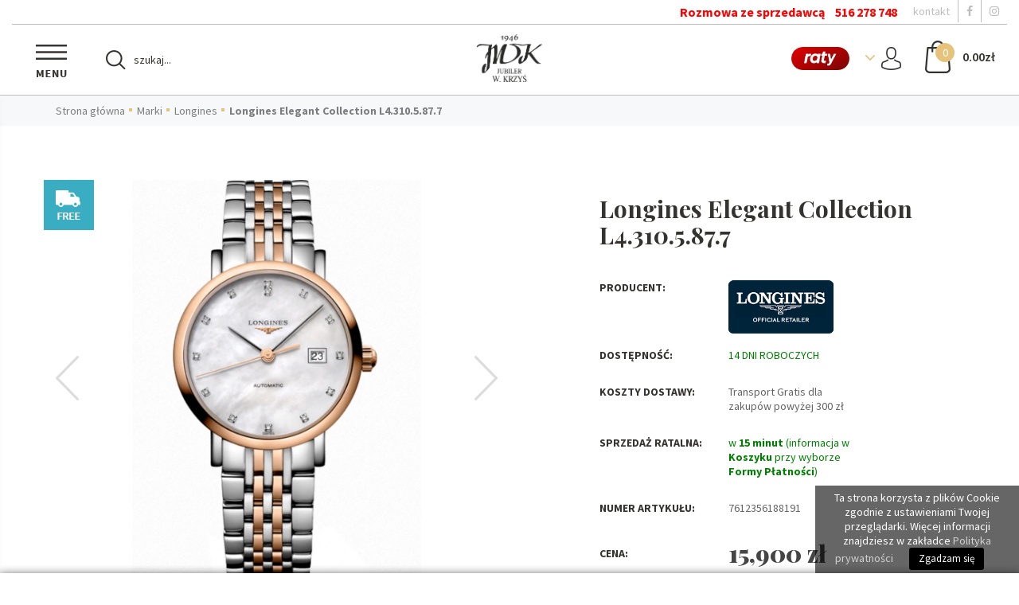

--- FILE ---
content_type: text/html; charset=UTF-8
request_url: https://wkrzys.pl/longines-elegant-collection-l43105877
body_size: 13508
content:
<!DOCTYPE html>
<html lang="pl">
<head>
            <meta charset="utf-8">
        <meta http-equiv="X-UA-Compatible" content="IE=edge">
        <meta name="viewport" content="width=device-width, initial-scale=1">
        <title> Longines Elegant Collection L4.310.5.87.7 | W.Krzyś Katowice</title>
        <meta name="description" content=" Longines Elegant Collection L4.310.5.87.7 - Dostawa GRATIS ☆ W.Krzyś oferuje luksusowe zegarki takich firm jak: Rado, Longines, FrederiqueConstant, Tissot czy Certina. Szwajcarskie zegarki w najlepszych cenach!">
        <meta name="keywords" content="">
        <meta name="author" content="">
        <!-- Schema.org markup for Google+ -->
        <meta itemprop="name" content="Longines Elegant Collection L4.310.5.87.7">
        <meta itemprop="description" content="Dostawa GRATIS ☆ W.Krzyś oferuje luksusowe zegarki takich firm jak: Rado, Longines, FrederiqueConstant, Tissot czy Certina. Szwajcarskie zegarki w najlepszych cenach!">
        <meta itemprop="image" content="https://wkrzys.pl/uploads/products/3365/longines-elegant-collection-l43105877.jpg"/>
        <!-- Twitter Card data -->
        <meta name="twitter:card" value="summary">
        <meta name="twitter:title" content="Longines Elegant Collection L4.310.5.87.7">
        <meta name="twitter:description" content="Dostawa GRATIS ☆ W.Krzyś oferuje luksusowe zegarki takich firm jak: Rado, Longines, FrederiqueConstant, Tissot czy Certina. Szwajcarskie zegarki w najlepszych cenach!">
        <!-- Open Graph data -->
        <meta property="og:title" content="Longines Elegant Collection L4.310.5.87.7"/>
        <meta property="og:type" content="article"/>
        <meta property="og:url" content="https://wkrzys.pl/longines-elegant-collection-l43105877"/>
        <meta property="og:image" content="https://wkrzys.pl/uploads/products/3365/longines-elegant-collection-l43105877.jpg"/>
        <meta property="og:description" content="Dostawa GRATIS ☆ W.Krzyś oferuje luksusowe zegarki takich firm jak: Rado, Longines, FrederiqueConstant, Tissot czy Certina. Szwajcarskie zegarki w najlepszych cenach!"/>
        <meta name="google-site-verification" content="ELcn_fzLwhoBHRKLvFWe_L5QcRzaK7ipZrtjkiVyyEc" />
        
        <link rel="apple-touch-icon" sizes="72x72" href="/assets/img/fav/apple-touch-icon.png">
        <link rel="icon" type="image/png" href="/assets/img/fav/favicon-32x32.png" sizes="32x32">
        <link rel="icon" type="image/png" href="/assets/img/fav/favicon-16x16.png" sizes="16x16">
        <link rel="manifest" href="/assets/img/fav/manifest.json">
        <link rel="mask-icon" href="/assets/img/fav/safari-pinned-tab.svg" color="#000000">
        <meta name="apple-mobile-web-app-title" content="w.krzys">
        <meta name="application-name" content="w.krzys">
        <meta name="msapplication-TileColor" content="#000000">
        <meta name="theme-color" content="#ffffff">

        <link rel="stylesheet" href="/assets/css/style.css?v2" media="screen" />
        <link rel="stylesheet" href="https://cdnjs.cloudflare.com/ajax/libs/font-awesome/4.7.0/css/font-awesome.min.css" media="screen" />

        <link rel="preconnect" href="https://www.googletagmanager.com">
        <link rel="preconnect" href="https://www.google-analytics.com">

        <style>
        @media (min-width: 992px) {
                .wK--hello {
                        position: relative;
                }

                .wK--hello > img {
                        object-fit: cover;
                        width: 100%;
                        position: absolute;
                        top: 0;
                        left: 0;
                        height: 100%;
                }
        }

        .top--brand { display: block;}
        </style>

        <!-- HTML5 elements and media queries Support for IE8 : HTML5 shim and Respond.js -->
        <!--[if lt IE 9]>
        <script src="/assets/js/html5shiv.js"></script>
        <script src="/assets/js/respond.min.js"></script>
        <![endif]-->

            <link media="all" type="text/css" rel="stylesheet" href="https://wkrzys.pl/assets/css/plugins/fancybox2/jquery.fancybox.css">
    <link media="all" type="text/css" rel="stylesheet" href="https://wkrzys.pl/assets/css/plugins/fancybox2/jquery.fancybox-thumbs.css">
    <link media="all" type="text/css" rel="stylesheet" href="https://wkrzys.pl/assets/css/plugins/bxslider/jquery.bxslider.css">
    <link media="all" type="text/css" rel="stylesheet" href="https://wkrzys.pl/assets/css/plugins/jquery-raty/jquery.raty.css">
    <link media="all" type="text/css" rel="stylesheet" href="https://wkrzys.pl/assets/css/plugins/bootstrap-social/bootstrap-social.css">
    <link media="all" type="text/css" rel="stylesheet" href="https://wkrzys.pl/assets/css/product-navbar.css?v1">
            
<!-- Google tag (gtag.js) -->
<script async src="https://www.googletagmanager.com/gtag/js?id=G-4B965CNJLG"></script>
<script>
  window.dataLayer = window.dataLayer || [];
  function gtag(){dataLayer.push(arguments);}
  gtag('js', new Date());

  gtag('config', 'G-4B965CNJLG');
</script>
</head>


    <body>
    <!-- Google Tag Manager -->
<noscript>
    <iframe src="//www.googletagmanager.com/ns.html?id=GTM-KV3RQNBB" height="0" width="0" style="display:none;visibility:hidden"></iframe>
</noscript>
<script>(function (w, d, s, l, i) {
        w[l] = w[l] || [];
        w[l].push({'gtm.start': new Date().getTime(), event: 'gtm.js'});
        var f = d.getElementsByTagName(s)[0], j = d.createElement(s), dl = l != 'dataLayer' ? '&l=' + l : '';
        j.async = true;
        j.src = '//www.googletagmanager.com/gtm.js?id=' + i + dl;
        f.parentNode.insertBefore(j, f);
    })(window, document, 'script', 'dataLayer', 'GTM-KV3RQNBB');
</script>
<!-- End Google Tag Manager -->
    <div class="top">
      <div class="container-fluid ">
        <div class="row">
          <div class="col-xs-12 p-x-0">
            <div class="top--brand">
              <ul>
                <li style="color: red;font-weight: bold;font-size: 16px;">Rozmowa ze sprzedawcą <a href="tel:516278748" style="color:red;">516 278 748</a></li>
                <li class="hidden-xs"><a href="/kontakt">kontakt</a></li>
                <li class="hidden-xs"><a target="_blank" href="https://www.facebook.com/Krzys.Jubiler/"><i class="fa fa-facebook"></i></a></li>
                <!--li><a target="_blank" href="https://plus.google.com/111613645416845852923"><i class="fa fa-google-plus"></i></a></li-->
                <li class="hidden-xs"><a target="_blank" href="https://www.instagram.com/wkrzys.pl.katowice/"><i class="fa fa-instagram"></i></a></li>
              </ul>
            </div>
          </div>
        </div>
        <div class="row">
          <div class="col-xs-12">
            <div class="top--nav">
              <div class="top--menu__trigger"><span class="top--menu__bg"></span></div>
              <div class="top--search">
                <form method="get" action="https://wkrzys.pl/search/search">
                    <input name="_token" type="hidden" value="z3B8aoiXmVJHqTUYT7hfeayiprVN7W3e2z78GKEb">                    <select class="hidden">
                        <option value="0"  selected>wszystkie</option>
                                                    <option value="183" >Marki</option>
                                            </select>                
                    <input type="text" name="query" id="searchQueryText" placeholder="szukaj..."   />
                    <input type="submit" value=""/>
                </form>
              </div>
              <div class="top--logo"><a href="/"><img src="https://wkrzys.pl/assets/img/logo.png" width="82" height="60" style="width: auto;max-height: 60px" class="img-responsive" alt="szwajcarskie zegarki WKrzyś Katowice" /></a></div>  
              <div class="top--basket__trigger">
                <div class="top--basket__icon"><span id="app-cart-amount">0</span></div>
                <div class="top--basket__price"><span class="value" id="app-cart-total">0.00</span><span class="sign">zł</span></div>
              </div> 
              <div class="top--user__trigger">
                <div class="top--user__icon"></div>
              </div>
              <div class="button-ra">
                <img src="https://wkrzys.pl/assets/img/icon__raty.png" alt="przelewy24 raty" />
              </div>                    
            </div>
          </div>
        </div>
      </div>
      <div class="top--menu">
        <form class="top--menu__search" method="get" action="https://wkrzys.pl/search/search">
            <input name="_token" type="hidden" value="z3B8aoiXmVJHqTUYT7hfeayiprVN7W3e2z78GKEb">            <select class="hidden">
                <option value="0"  selected>wszystkie</option>
                                    <option value="183" >Marki</option>
                            </select>                
            <input type="text" name="query" id="searchQueryText" placeholder="szukaj..."   />
            <input type="submit" value=""/>
        </form>  
        <p style="color:red;">Rozmowa ze sprzedawcą <a href="tel:516278748" style="color:red;font-weight: bold;">516 278 748</a> <br class="visible-xs"/>godz. 10.00-17.00 </p> 

        <h3>Menu</h3>
        <ul>
                                                          <li>
                                                    <a href="https://wkrzys.pl/marki">
                                                                Marki</a>
                                                            <ul>
                                    
                                                                            <li><a href="https://wkrzys.pl/chopard-zegarki"   >Chopard Zegarki</a>
                                                                                        <ul>
                                                                                                                                                                                                                                                                                                                                                                                                                                                                                                                                                                                                                                                            </ul>
                                                                                    </li>
                                                                            <li><a href="https://wkrzys.pl/chopard-bizuteria"   >Chopard Biżuteria</a>
                                                                                </li>
                                                                            <li><a href="https://wkrzys.pl/longines"   >Longines</a>
                                                                                        <ul>
                                                                                                                                                                                                                                                                                                                                                                                                                                                                                                                                                                                                                                                                                                                                                                                                                                                                                                                                                                                                                                                                                                                                                                                                                                                                                                                                                                                                                                                                                                                                                                                                                                                                                                                                                                                                                                                                                                                                                                                                                                                                                                                                                                                                                                                                                                                                                                                                                                                                                                                                                                                                                                                                                                                                                                                                                                                                                                            </ul>
                                                                                    </li>
                                                                            <li><a href="https://wkrzys.pl/longines-wyprzedaz-do-30"   style="color: red;"  >Longines - WYPRZEDAŻ DO -30%</a>
                                                                                </li>
                                                                            <li><a href="https://wkrzys.pl/omega"   >Omega</a>
                                                                                        <ul>
                                                                                                                                                                                                                                                                                                                                                                                                                                                                                                                                                                                                                                                                                                                                                                                                                                                                                    </ul>
                                                                                    </li>
                                                                            <li><a href="https://wkrzys.pl/omega-wyprzedaz"   style="color: red;"  >Omega - WYPRZEDAŻ</a>
                                                                                </li>
                                                                            <li><a href="https://wkrzys.pl/tissot-1"   >Tissot</a>
                                                                                        <ul>
                                                                                                                                                                                                                                                                                                                                                                                                                                                                                                                                                                                                                                                                                                                                                                                                                                                                                                                                                                                                                                                                                                                                                                                                                        </ul>
                                                                                    </li>
                                                                            <li><a href="https://wkrzys.pl/tissot-rabat-do-40"   style="color: red;"  >Tissot - RABAT DO 40 %</a>
                                                                                </li>
                                                                            <li><a href="https://wkrzys.pl/rado"   >Rado</a>
                                                                                        <ul>
                                                                                                                                                                                                                                                                                                                                                                                                                                                                                                                                                                                                                                                                                                                                                                                                                                                                                                                                                                                                                                                                                                                                                                                                                                                                                                                                                                                                                                                                                                                                                                                                                                                                                                                                                                                                                                                                                                </ul>
                                                                                    </li>
                                                                            <li><a href="https://wkrzys.pl/rado-wyprzedaz"   style="color: red;"  >Rado - WYPRZEDAŻ</a>
                                                                                </li>
                                                                            <li><a href="https://wkrzys.pl/certina"   >Certina</a>
                                                                                        <ul>
                                                                                                                                                                                                                                                                                                                                                                                                                                                                                                                                                                                                                                                                                                                                                                                                                                                                                                                                                                                                                                                                                                                                                                                                                                                                                                                                                                                                                                                                                                                                                                                                                                                                                                                                                                                                                                                                                                                                                                                                                                                                                                                                                                                                                                                                                                                                                </ul>
                                                                                    </li>
                                                                            <li><a href="https://wkrzys.pl/certina-rabat-do-40"   style="color: red;"  >Certina - RABAT DO 40 %</a>
                                                                                </li>
                                                                            <li><a href="https://wkrzys.pl/c-klein-zegarki-wyprzedaz"   >C. Klein Zegarki - WYPRZEDAŻ</a>
                                                                                </li>
                                                                            <li><a href="https://wkrzys.pl/c-klein-bizuteria-rabat-do-40"   style="color: red;"  >C. Klein Biżuteria - RABAT DO 40 %</a>
                                                                                </li>
                                                                            <li><a href="https://wkrzys.pl/davosa-promocje"   style="color: red;"  >Davosa - PROMOCJE</a>
                                                                                </li>
                                                                            <li><a href="https://wkrzys.pl/iwc-schaffhausen"   >IWC Schaffhausen</a>
                                                                                </li>
                                                                            <li><a href="https://wkrzys.pl/frederique-constant"   >Frederique Constant</a>
                                                                                        <ul>
                                                                                                                                                                                                                                                                                                                                                                                                                                                                                                                                                                                                                                                                                                                                                                                                                                                                                                                                                                                                </ul>
                                                                                    </li>
                                                                            <li><a href="https://wkrzys.pl/frederique-constant-wyprzedaz"   >Frederique Constant - WYPRZEDAŻ</a>
                                                                                </li>
                                                                            <li><a href="https://wkrzys.pl/maurice-lacroix"   >Maurice Lacroix</a>
                                                                                </li>
                                                                            <li><a href="https://wkrzys.pl/girard-perregaux-1"   >Girard Perregaux</a>
                                                                                </li>
                                                                            <li><a href="https://wkrzys.pl/roamer"   >Roamer</a>
                                                                                </li>
                                                                            <li><a href="https://wkrzys.pl/michael-kors-zegarki"   >Michael Kors</a>
                                                                                </li>
                                                                            <li><a href="https://wkrzys.pl/tommy-hilfiger-zegarki"   >Tommy Hilfiger</a>
                                                                                </li>
                                                                            <li><a href="https://wkrzys.pl/adriatica-1"   >Adriatica</a>
                                                                                </li>
                                                                            <li><a href="https://wkrzys.pl/emporio-armani-zegarki"   >Emporio Armani</a>
                                                                                </li>
                                                                            <li><a href="https://wkrzys.pl/rivoir-luksusowa-bizuteria"   >Rivoir - luksusowa biżuteria</a>
                                                                                </li>
                                                                            <li><a href="https://wkrzys.pl/schaffrat-luksusowa-bizuteria"   >Schaffrat - luksusowa biżuteria</a>
                                                                                </li>
                                                                            <li><a href="https://wkrzys.pl/pierscionki-1"   >Pierścionki</a>
                                                                                        <ul>
                                                                                                                                                                                                                                                                                                                                                                                                                                                                                                                                                                                                                                                            </ul>
                                                                                    </li>
                                                                            <li><a href="https://wkrzys.pl/zawieszki-bransoletki-i-kolczyki"   >Zawieszki, bransoletki i kolczyki</a>
                                                                                </li>
                                                                            <li><a href="https://wkrzys.pl/rotomaty-szkatulki-akcesoria"   >Rotomaty, szkatułki, akcesoria</a>
                                                                                </li>
                                                                        
                                </ul>
                                            </li>
                                    </ul>
      </div>
      <div class="top--basket">
        <h3>Koszyk</h3>
        <ul id="app-cart-dropdown-container">
            <li class="text-center">
        <a href="https://wkrzys.pl/cart/index" class="btn btn--submit">Koszyk pusty</a>
    </li>
        </ul>
      </div>
      <div class="top--user">
        <h3>Twoje konto</h3>
        <ul>
                        <li><a href="https://wkrzys.pl/users/sign-in" class="btn btn--submit btn--submit__black">Zaloguj</a></li>
            <li><a href="https://wkrzys.pl/users/sign-up" class="btn btn--submit">Zarejestruj</a></li>
                    
        </ul>
      </div>
    </div>
    <div itemscope itemtype="http://data-vocabulary.org/Product">
    <div class="bC">
      <div class="container">
        <div class="row">
          <div class="col-xs-12">
            <ul>
                <li><a href="https://wkrzys.pl">Strona główna</a></li>
                                                            <li><a href="https://wkrzys.pl/marki">Marki</a></li>
                                            <li><a href="https://wkrzys.pl/longines">Longines</a></li>
                                                    <li><a href="">Longines Elegant Collection L4.310.5.87.7</a></li>
            </ul>      
          </div>
        </div>
      </div>
    </div>  
    <div class="clearfix">&nbsp;</div>      
    <div class="page page--product">
        <div class="container">
            <div class="row">
                <div class="col-xs-12 col-sm-6">
                                <div class="pPhoto__wrap">
                    <div class="pPhoto">
                                            <a rel="pGallery" href="https://wkrzys.pl/uploads/products/3365/longines-elegant-collection-l43105877.jpg">
                            <img width="333" height="500"  itemprop="image"  class="img-responsive" alt="Longines Elegant Collection L4.310.5.87.7" src="https://wkrzys.pl/uploads/products/3365/longines-elegant-collection-l43105877.jpg" data-echo="https://wkrzys.pl/uploads/products/3365/longines-elegant-collection-l43105877.jpg"/>
                        </a>
                                            <a rel="pGallery" href="https://wkrzys.pl/uploads/products/3365/longines-elegant-collection-l43105877-1.jpg">
                            <img width="333" height="500"  class="img-responsive" alt="Longines Elegant Collection L4.310.5.87.7" src="https://wkrzys.pl/uploads/products/3365/longines-elegant-collection-l43105877-1.jpg" data-echo="https://wkrzys.pl/uploads/products/3365/longines-elegant-collection-l43105877-1.jpg"/>
                        </a>
                                            <a rel="pGallery" href="https://wkrzys.pl/uploads/products/3365/longines-elegant-collection-l43105877-2.jpg">
                            <img width="333" height="500"  class="img-responsive" alt="Longines Elegant Collection L4.310.5.87.7" src="https://wkrzys.pl/uploads/products/3365/longines-elegant-collection-l43105877-2.jpg" data-echo="https://wkrzys.pl/uploads/products/3365/longines-elegant-collection-l43105877-2.jpg"/>
                        </a>
                                        </div>
                                         
                                        <div class="wK--pItemBadge"><img width="63" height="63" loading="lazy" class="img-responsive" alt="Darmowa dostawa" src="https://wkrzys.pl/assets/img/trans_p.png"/></div>
                     
                                                             
                </div>
                   
                </div>
                <div class="col-xs-12 col-sm-6 col-md-offset-1 col-md-5">
                    <form id="product_cart">
                        <h1 class="productTitle" itemprop="name">Longines Elegant Collection L4.310.5.87.7 
                                                    </h1>
                                                    <div class="row">
                                <div class="col-xs-12 col-sm-6 col-md-4">
                                    <p class="productSub">Producent:</p>
                                </div>                            
                                <div class="col-xs-12 col-sm-6 col-md-4">
                                    <img class="img-responsive img-center" src="https://wkrzys.pl/uploads/producers/13/longines-1.png" alt="Longines">
                                </div>
                            </div>
                            <div class="clearfix">&nbsp;</div>
                                                   
                        <div class="row">
                            <div class="col-xs-6 col-sm-6 col-md-4">
                                <p class="productSub">Dostępność:</p>
                            </div>
                            <div class="col-xs-6 col-sm-6 col-md-4">
                                                                    <span style="color: green">14 DNI ROBOCZYCH</span>
                                                            </div>
                        </div>
                        <div class="hidden-xs clearfix">&nbsp;</div>                        
                                                                                
                            <div class="row">
                                <div class="col-xs-6 col-sm-6 col-md-4">
                                    <p class="productSub">Koszty dostawy:</p>
                                </div>
                                <div class="col-xs-6 col-sm-6 col-md-5">
                                                                                                                    <p>Transport Gratis dla zakupów powyżej 300 zł</p>
                                                                                                            </div>
                            </div>                             
                            <div class="hidden-xs clearfix">&nbsp;</div>

                            <div class="row">
                                <div class="col-xs-6 col-sm-6 col-md-4">
                                    <p class="productSub">Sprzedaż ratalna:</p>
                                </div>
                                <div class="col-xs-6 col-sm-6 col-md-5">
                                    
                                        
                                        <p style="color: green">w <strong>15 minut</strong> (informacja w <strong>Koszyku</strong> przy wyborze <strong>Formy Płatności</strong>)</p>
                                    
                                </div>
                            </div>                             
                            <div class="hidden-xs clearfix">&nbsp;</div>                            
   
                                
                                                                    <div class="row">
                                        <div class="col-xs-6 col-sm-6 col-md-4">
                                            <p class="productSub">Numer artykułu:</p>
                                        </div>
                                        <div class="col-xs-6 col-sm-6 col-md-4">
                                            <p>7612356188191</p>
                                        </div>
                                    </div>
                                
                                                                                            <div class="product_select">
                                                                                                    </div>
                                            
                                                                                            <div class="hidden clearfix">&nbsp;</div>
                                            <div class="hidden row">
                                                <div class="col-xs-12 col-sm-6 col-md-4">
                                                    <p class="productSub">Ilość:</p>
                                                </div>
                                                <div class="col-xs-12 col-sm-6 col-md-4">
                                                    <div class="amountInp">
                                                        <input type="text" name="product_amount" id="product_amount" value="1" class="qty" />
                                                        <input type="button" value="-" class="qtyminus" field="product_amount" />
                                                        <input type="button" value="+" class="qtyplus" field="product_amount" />
                                                    </div>
                                                </div>
                                            </div>
                                                                                        <div class="hidden-xs clearfix">&nbsp;</div>
                                                                                        <span itemprop="offerDetails" itemscope itemtype="http://data-vocabulary.org/Offer">
                                                <div class="prices">
                                                    <div class="row">
                                                        <div class="col-xs-12 col-sm-6 col-md-4">
                                                            <p class="productSub" style="line-height: 40px;">Cena:</p>
                                                        </div>
                                                        <div class="col-xs-12 col-sm-6 col-md-6">
                                                                                                                        <div class="price-current" ><span data-price="15 900.00" itemprop="price" id="product_price">15 900</span> <span itemprop="currency">zł</span></div>
                                                            <span class="hidden">
                                                                                                                                    <span style="color: green"><span itemprop="availability" content="in_stock"> 14 DNI ROBOCZYCH</span></span>
                                                                                                                
                                                            </span>

                                                                
                                                        </div>
                                                    </div>
                                                </div>
                                            </span>
                                            <div class="clearfix">&nbsp;</div>
                                            <div class="qnt-holder">
                                                <button id="" type="submit" class="btn btn--submit" data-toggle="modal" data-target="#myModal">+ Do Koszyka</button>
                                            </div>
                                             <div class="clearfix">&nbsp;</div>
                                                <div class="modal fade" id="myModal" tabindex="-1" role="dialog" aria-labelledby="myModalLabel">
                                                    <div class="modal-dialog" role="document">
                                                        <div class="modal-content">
                                                            <div class="modal-header">
                                                                <button type="button" class="close" data-dismiss="modal" aria-label="Close">
                                                                    <span aria-hidden="true">&times;</span></button>
                                                                <h4 class="modal-title" id="myModalLabel">Produkt dodany</h4>
                                                            </div>
                                                            <div class="modal-body">
                                                                <div class="page">
                                                                    <div class="clearfix">&nbsp;</div>
                                                                    <h4 class="productTitle text-center">Longines Elegant Collection L4.310.5.87.7</h4>

                                                                    <div class="clearfix">&nbsp;</div>
                                                                                                                                                                                                                                                                                                        <img class="img-responsive img-center" alt="Longines Elegant Collection L4.310.5.87.7" src="https://wkrzys.pl/uploads/products/3365/longines-elegant-collection-l43105877.jpg" style="max-height: 150px;" data-echo="https://wkrzys.pl/uploads/products/3365/longines-elegant-collection-l43105877.jpg"/>
                                                                                                                                                                                                                                                                                                                                                                                                                                                                                                                                                                                                </div>
                                                            </div>
                                                            <div class="modal-footer">
                                                                <div class="row">
                                                                    <div class="col-xs-12 col-sm-4"><button type="button" class="btn btn--black" data-dismiss="modal">Kontynuuj zakupy</button></div>
                                                                    <div class="col-xs-12 col-sm-8"><a href="/cart" class="btn text-center">Przejdź do realizacji zamówienia</a></div>
                                                                </div>
                                                            </div>
                                                        </div>
                                                    </div>
                                                </div>
                                                                                                                                            <ul class="sm">
                                                   <strong> <li style="color: red;">Znalazłeś taniej</li>
                                                    <li><a href="mailto:jubiler@krzys-jubiler.pl?subject=Pytanie o produkt: Longines Elegant Collection L4.310.5.87.7" class="mail"><i class="fa fa-envelope"></i> Napisz wiadomość</a></li>
                                                </ul>
                                                <ul class="sm">
                                                    <li style="color:red;">lub Zadzwoń: </li>
                                                    <li style="color:red;"><a href="tel:516278748">516 278 748</a><br />i NEGOCJUJ cenę</li></strong>
                                                    <!--li>
                                                        <a href="http://www.pinterest.com/pin/create/button/?url=https://wkrzys.pl/longines-elegant-collection-l43105877&media=&description=" class="pin"><i class="fa fa-pinterest"></i></a>
                                                    </li>
                                                    <li>
                                                        <a href="https://www.facebook.com/sharer/sharer.php?u=https://wkrzys.pl/longines-elegant-collection-l43105877" class="facebook"><i class="fa fa-facebook"></i></a>
                                                    </li>
                                                    <li>
                                                        <a href="https://plus.google.com/share?url=https://wkrzys.pl/longines-elegant-collection-l43105877" class="googleplus"><i class="fa fa-google-plus"></i></a>
                                                    </li>
                                                    <li>
                                                        <a href="https://twitter.com/intent/tweet?source=https://wkrzys.pl/longines-elegant-collection-l43105877&text=:" class="twitter"><i class="fa fa-twitter"></i></a>
                                                    </li-->
                                                </ul>
                                    </form>                    
                </div>             
            </div>
        </div>
        <div class="page--product__dbg">
            <div class="container">
                <div class="row">
                    <div class="col-xs-12 col-sm-12 col-md-6">
                                                    <span itemprop="description"><h2>Zegarek damski&nbsp;Longines Elegant Collection</h2>

<h3><span itemprop="description"><span itemprop="description"><span itemprop="description">Poznaj całą kolekcję <a href="https://wkrzys.pl/elegant-collection" target="_blank">Longines Elegant Collection</a>.</span></span></span></h3>

<p><strong>Koperta:</strong></p>

<ul>
	<li>
	<p>Szkło szafirowe, odporne na zarysowania</p>
	</li>
	<li>
	<p>Koperta i bransoleta ze stali szlachetnej i 18 K r&oacute;żowego złota</p>
	</li>
	<li>
	<p>Zapięcie motylkowe</p>
	</li>
	<li>
	<p>Przeszklony dekiel</p>
	</li>
	<li>
	<p>Średnica koperty : 29 mm</p>
	</li>
	<li>
	<p>Grubość koperty: 8,5 mm</p>
	</li>
	<li>
	<p>Waga : 68,1 g</p>
	</li>
</ul>

<p><strong>Mechanizm</strong>:</p>

<ul>
	<li>
	<p>Automatyczny</p>
	</li>
	<li>
	<p>Rezerwa chodu do 45 godzin</p>
	</li>
	<li>
	<p>Wodoodporny do 30 m</p>
	</li>
</ul>

<p><strong>Tarcza</strong>:</p>

<ul>
	<li>
	<p>Masa perłowa</p>
	</li>
	<li>
	<p>Wykładana 13 brylantami Top Wesselton VS-SI, o łącznej masie 0.029 ct</p>
	</li>
</ul>

<p><strong>Funkcje</strong>:</p>

<ul>
	<li>
	<p>Data</p>
	</li>
</ul>

<p><span itemprop="description"><span itemprop="description"><span itemprop="description"><span itemprop="description"><strong><span itemprop="description">Gwarancja:</span></strong></span></span></span></span></p>

<ul>
	<li>
	<p><span itemprop="description"><span itemprop="description"><span itemprop="description"><span itemprop="description"><span itemprop="description"><strong>5-letnia gwarancja międzynarodowa</strong></span></span></span></span></span></p>
	</li>
</ul>

<p><strong>Definicja elegancji</strong><br />
Od początku swojego istnienia Longines zawsze koncentrował się na elegancji. Tę wartość można odnaleźć nie tylko w ofercie marki, ale także w jej komunikacji, w jej słynnym dziś sloganie &quot;Elegance is an attitude&quot;. Nie jest więc niespodzianką premiera kolekcji Longines Elegant Collection, składającej się z modeli uosabiających klasyczne wzornictwo o gładkich liniach, typowych dla czasomierzy Longines.</p>

<p>Jubiler W. Krzyś Sp. z o.o. jest autoryzowanym sprzedawcą detalicznym&nbsp;<a href="https://www.longines.pl/" target="_blank">Longines</a>.</p>
</span>
                                                                            <ul class="tags">
                                <li>Tagi: </li>
                                                                    <li><a href="/t/Longines-Elegant-Collection">Longines Elegant Collection</a></li>
                                                                    <li><a href="/t/zegarek-Longines-Katowice">zegarek Longines Katowice</a></li>
                                                                    <li><a href="/t/l43105877">l43105877</a></li>
                                                            </ul>
                                            </div>
                    <div class="clearfix visible-xs visible-sm">&nbsp;</div>
                    <div class="col-xs-12 col-sm-12 col-md-6">
                        <div class="wK--pInfo">
                            <div class="row">
                                <div class="col-xs-12 col-sm-offset-1 col-sm-2"><img width="56" height="55" loading="lazy" src="https://wkrzys.pl/assets/img/p_tel.png" alt=" " class="img-center img-resonsive" /></div>
                                <div class="col-xs-12 col-sm-9">
                                    <b>korzystne ceny</b>
                                    <p>Jesteśmy niezależną firmą niesieciową kształtującą ceny elastycznie<br />W celu negocjacji zadzwoń na naszą infolinię 516 278 748 pn-pt 10.00-17.00, soboty 10.00-13.00 lub napisz wiadomość.</p>
                                </div>
                            </div>
                            <div class="row">
                                <div class="col-xs-12 col-sm-offset-1 col-sm-2"><img width="46" height="46" loading="lazy" src="https://wkrzys.pl/assets/img/p_free.png" alt=" " class="img-center img-resonsive" /></div>
                                <div class="col-xs-12 col-sm-9">
                                    <b>pakiet korzyści</b>
                                    <p>Gwarancja kompleksowej obsługi.<br />Autoryzowany Sprzedawca.<br />Doradztwo doświadczonego eksperta w dziedzinie zegarmistrzostwa.<br />Bezpieczne płatności oraz sprzedaż ratalna.<br />Możliwość graweru.<br />Zwrot do 14 dni bez podania przyczyny.</p>
                                </div>
                            </div>
                            <div class="row">
                                <div class="col-xs-12 col-sm-offset-1 col-sm-2"><img  width="70" height="44" loading="lazy" src="https://wkrzys.pl/assets/img/p_z.png" alt=" " class="img-center img-resonsive" /></div>
                                <div class="col-xs-12 col-sm-9">
                                    <b>bezpłatna dostawa i skrócenie bransolety</b>
                                    <p>Darmowa dostawa od 300 zł.<br /> Dopasowanie bransolety do rozmiaru nadgarstka.</p>
                                </div>
                            </div>
                                                    </div>
                    </div>                    
                </div>
            </div>
        </div>
        <div class="wK--homeCarousel__wrap">
          <div class="container">
            <div class="row">
              <div class="col-xs-12 text-center">
                <div class="heading"><span>Nowości</span><p>Graj w pierwszej lidze i wybierz zegarek swoich marzeń.</p></div>
              </div>
            </div>
        </div>
        <div class="line line--top"></div>
        <div class="container">
          <div class="row">
          <div class="col-xs-12">
          <div class="wK--pPopCarousel">
                      <a href="https://wkrzys.pl/longines-conquest-l34305029" class="wK--pPopItem">
                                <img width="160" height="240" loading="lazy" src="https://wkrzys.pl/uploads/products/3970/thumb_longines-conquest-l34305029.jpg" class="img-responsive" alt="">
                                <span class="wK--pPopItem__name">Longines Conquest L3.430.5.02.9</span>
                <span class="wK--pPopItem__price">
                                        14 700                     zł
                </span>
            </a>
                        <a href="https://wkrzys.pl/longines-hydroconquest-gmt-l37904066" class="wK--pPopItem">
                                <img width="160" height="240" loading="lazy" src="https://wkrzys.pl/uploads/products/3800/thumb_longines-hydroconquest-gmt-l37904066.jpg" class="img-responsive" alt="">
                                <span class="wK--pPopItem__name">Longines HydroConquest GMT L3.790.4.06.6</span>
                <span class="wK--pPopItem__price">
                                        14 900                     zł
                </span>
            </a>
                        <a href="https://wkrzys.pl/longines-spirit-zulu-time-gmt-titanium-l38021536" class="wK--pPopItem">
                                <img width="160" height="240" loading="lazy" src="https://wkrzys.pl/uploads/products/3922/thumb_longines-spirit-zulu-time-gmt-titanium-l38021536.jpg" class="img-responsive" alt="">
                                <span class="wK--pPopItem__name">Longines Spirit Zulu Time GMT Titanium L3.802.1.53.6</span>
                <span class="wK--pPopItem__price">
                                        20 200                     zł
                </span>
            </a>
                        <a href="https://wkrzys.pl/longines-spirit-pilot-l38094536" class="wK--pPopItem">
                                <img width="160" height="240" loading="lazy" src="https://wkrzys.pl/uploads/products/4077/thumb_longines-spirit-pilot-l38094536.jpg" class="img-responsive" alt="">
                                <span class="wK--pPopItem__name">Longines Spirit Pilot L3.809.4.53.6</span>
                <span class="wK--pPopItem__price">
                                        13 300                     zł
                </span>
            </a>
                        <a href="https://wkrzys.pl/longines-heritage-legend-diver-l37744902" class="wK--pPopItem">
                                <img width="160" height="240" loading="lazy" src="https://wkrzys.pl/uploads/products/3438/thumb_longines-heritage-legend-diver-l37744902.jpg" class="img-responsive" alt="">
                                <span class="wK--pPopItem__name">Longines Heritage Legend Diver L3.774.4.90.2</span>
                <span class="wK--pPopItem__price">
                                        12 600                     zł
                </span>
            </a>
                        <a href="https://wkrzys.pl/rado-centrix-jubile-r30020712" class="wK--pPopItem">
                                <img width="160" height="240" loading="lazy" src="https://wkrzys.pl/uploads/products/3747/thumb_rado-centrix-jubile-r30020712.jpg" class="img-responsive" alt="">
                                <span class="wK--pPopItem__name">Rado Centrix Jubile R30020712</span>
                <span class="wK--pPopItem__price">
                                        11 200                     zł
                </span>
            </a>
                        <a href="https://wkrzys.pl/longines-spirit-zulu-time-gmt-l38024536" class="wK--pPopItem">
                                <img width="160" height="240" loading="lazy" src="https://wkrzys.pl/uploads/products/3822/thumb_longines-spirit-zulu-time-l38024536.jpg" class="img-responsive" alt="">
                                <span class="wK--pPopItem__name">Longines Spirit Zulu Time GMT L3.802.4.53.6</span>
                <span class="wK--pPopItem__price">
                                        15 900                     zł
                </span>
            </a>
                        <a href="https://wkrzys.pl/rado-captain-cook-r32129158" class="wK--pPopItem">
                                <img width="160" height="240" loading="lazy" src="https://wkrzys.pl/uploads/products/3455/thumb_rado-captain-cook-r32129158.jpg" class="img-responsive" alt="">
                                <span class="wK--pPopItem__name">Rado Captain Cook R32129158</span>
                <span class="wK--pPopItem__price">
                                        17 600                     zł
                </span>
            </a>
                        <a href="https://wkrzys.pl/omega-constellation-12310382102001" class="wK--pPopItem">
                                <img width="160" height="240" loading="lazy" src="https://wkrzys.pl/uploads/products/619/thumb_omega-constellation-12310382102001.jpg" class="img-responsive" alt="">
                                <span class="wK--pPopItem__name">Omega Constellation 123.10.38.21.02.001</span>
                <span class="wK--pPopItem__price">
                                        22 800                     zł
                </span>
            </a>
                        <a href="https://wkrzys.pl/longines-mini-dolcevita-l52004710" class="wK--pPopItem">
                                <img width="160" height="240" loading="lazy" src="https://wkrzys.pl/uploads/products/3885/thumb_longines-mini-dolcevita-l52004710.jpg" class="img-responsive" alt="">
                                <span class="wK--pPopItem__name">Longines Mini DolceVita L5.200.4.71.0</span>
                <span class="wK--pPopItem__price">
                                        8 000                     zł
                </span>
            </a>
                        <a href="https://wkrzys.pl/longines-spirit-flyback-l38214932" class="wK--pPopItem">
                                <img width="160" height="240" loading="lazy" src="https://wkrzys.pl/uploads/products/3630/thumb_longines-spirit-flyback-l38214932.jpg" class="img-responsive" alt="">
                                <span class="wK--pPopItem__name">Longines Spirit Flyback L3.821.4.93.2</span>
                <span class="wK--pPopItem__price">
                                        22 500                     zł
                </span>
            </a>
                        <a href="https://wkrzys.pl/longines-hydroconquest-l37804966" class="wK--pPopItem">
                                <img width="160" height="240" loading="lazy" src="https://wkrzys.pl/uploads/products/3489/thumb_longines-hydroconquest-l37804966.jpg" class="img-responsive" alt="">
                                <span class="wK--pPopItem__name">Longines HydroConquest L3.780.4.96.6</span>
                <span class="wK--pPopItem__price">
                                        9 100                     zł
                </span>
            </a>
                      </div>
          </div>
          </div>
        </div>
        <div class="line line--bottom"></div>
          <div class="container-fluid">
            <div class="row">
              <div class="col-xs-12 p-x-0">
                <a href="/latest" class="btn btn--small btn--center btn--submit btn--line">zobacz wszystkie</a>
              </div>
            </div>
          </div>      
        </div>         
    </div>
    <div class="f-navbar f-block">
        <div class="f-navbar-item f-navbar-trigger" data-target="f-navbar-menu">
            <img class="img-responsive" src="https://wkrzys.pl/assets/icons/menu.svg" />
            <span>Menu</span>
        </div>
        <div class="f-navbar-item f-navbar-trigger" data-target="f-navbar-search">
            <img class="img-responsive" src="https://wkrzys.pl/assets/icons/search.svg" />
            <span>Szukaj</span>
        </div>
        <a href="/cart" class="f-navbar-item">
            <img class="img-responsive" src="https://wkrzys.pl/assets/icons/shopping-cart.svg" />
            <span>Koszyk</span>
        </a>
        <div class="f-navbar-item f-navbar-trigger" data-target="f-navbar-contact">
            <img class="img-responsive" src="https://wkrzys.pl/assets/icons/phone.svg" />
            <span>Kontakt</span>
        </div>
    </div>
    <div id="f-navbar-search" class="f-navbar-component f-block f-navbar-search">
        <form method="get" action="https://wkrzys.pl/search/search">
            <input name="_token" type="hidden" value="z3B8aoiXmVJHqTUYT7hfeayiprVN7W3e2z78GKEb">            <select class="hidden">
                <option value="0"  selected>wszystkie</option>
                                    <option value="183" >Marki</option>
                            </select>                
            <input type="text" name="query" id="searchQueryText" placeholder="szukaj..."   />
            <div class="f-navbar-component-close f-navbar-trigger"><img class="img-responsive" src="https://wkrzys.pl/assets/icons/x.svg" /></div>
                    </form>
    </div>
    <div id="f-navbar-contact" class="f-navbar-component f-block f-navbar-contact">
        <a href="tel:+48516278748" class="btn btn--submit btn--black">
            <span>Infolinia 516 278 748, godz. 10.00-17.00</span>
        </a>
        <div class="f-navbar-component-close f-navbar-trigger"><img class="img-responsive" src="https://wkrzys.pl/assets/icons/x.svg" /></div>
    </div>
    <div id="f-navbar-menu" class="f-navbar-component f-block f-navbar-menu">
        <div class="f-navbar-component-title">
            <h3>Menu</h3>
            <div class="f-navbar-component-close f-navbar-trigger"><img class="img-responsive" src="https://wkrzys.pl/assets/icons/x.svg" /></div>
        </div>
        <p style="color:red;">Infolinia <a href="tel:516278748" style="color:red;">516 278 748</a> godz. 10.00-17.00 </p> 
        <ul>
                                                          <li>
                                                    <a href="https://wkrzys.pl/marki">
                                                                Marki</a>
                                                            <ul>
                                    
                                                                            <li><a href="https://wkrzys.pl/chopard-zegarki"   >Chopard Zegarki</a>
                                                                                        <ul>
                                                                                                                                                                                                                                                                                                                                                                                                                                                                                                                                                                                                                                                            </ul>
                                                                                    </li>
                                                                            <li><a href="https://wkrzys.pl/chopard-bizuteria"   >Chopard Biżuteria</a>
                                                                                </li>
                                                                            <li><a href="https://wkrzys.pl/longines"   >Longines</a>
                                                                                        <ul>
                                                                                                                                                                                                                                                                                                                                                                                                                                                                                                                                                                                                                                                                                                                                                                                                                                                                                                                                                                                                                                                                                                                                                                                                                                                                                                                                                                                                                                                                                                                                                                                                                                                                                                                                                                                                                                                                                                                                                                                                                                                                                                                                                                                                                                                                                                                                                                                                                                                                                                                                                                                                                                                                                                                                                                                                                                                                                                            </ul>
                                                                                    </li>
                                                                            <li><a href="https://wkrzys.pl/longines-wyprzedaz-do-30"   style="color: red;"  >Longines - WYPRZEDAŻ DO -30%</a>
                                                                                </li>
                                                                            <li><a href="https://wkrzys.pl/omega"   >Omega</a>
                                                                                        <ul>
                                                                                                                                                                                                                                                                                                                                                                                                                                                                                                                                                                                                                                                                                                                                                                                                                                                                                    </ul>
                                                                                    </li>
                                                                            <li><a href="https://wkrzys.pl/omega-wyprzedaz"   style="color: red;"  >Omega - WYPRZEDAŻ</a>
                                                                                </li>
                                                                            <li><a href="https://wkrzys.pl/tissot-1"   >Tissot</a>
                                                                                        <ul>
                                                                                                                                                                                                                                                                                                                                                                                                                                                                                                                                                                                                                                                                                                                                                                                                                                                                                                                                                                                                                                                                                                                                                                                                                        </ul>
                                                                                    </li>
                                                                            <li><a href="https://wkrzys.pl/tissot-rabat-do-40"   style="color: red;"  >Tissot - RABAT DO 40 %</a>
                                                                                </li>
                                                                            <li><a href="https://wkrzys.pl/rado"   >Rado</a>
                                                                                        <ul>
                                                                                                                                                                                                                                                                                                                                                                                                                                                                                                                                                                                                                                                                                                                                                                                                                                                                                                                                                                                                                                                                                                                                                                                                                                                                                                                                                                                                                                                                                                                                                                                                                                                                                                                                                                                                                                                                                                </ul>
                                                                                    </li>
                                                                            <li><a href="https://wkrzys.pl/rado-wyprzedaz"   style="color: red;"  >Rado - WYPRZEDAŻ</a>
                                                                                </li>
                                                                            <li><a href="https://wkrzys.pl/certina"   >Certina</a>
                                                                                        <ul>
                                                                                                                                                                                                                                                                                                                                                                                                                                                                                                                                                                                                                                                                                                                                                                                                                                                                                                                                                                                                                                                                                                                                                                                                                                                                                                                                                                                                                                                                                                                                                                                                                                                                                                                                                                                                                                                                                                                                                                                                                                                                                                                                                                                                                                                                                                                                                </ul>
                                                                                    </li>
                                                                            <li><a href="https://wkrzys.pl/certina-rabat-do-40"   style="color: red;"  >Certina - RABAT DO 40 %</a>
                                                                                </li>
                                                                            <li><a href="https://wkrzys.pl/c-klein-zegarki-wyprzedaz"   >C. Klein Zegarki - WYPRZEDAŻ</a>
                                                                                </li>
                                                                            <li><a href="https://wkrzys.pl/c-klein-bizuteria-rabat-do-40"   style="color: red;"  >C. Klein Biżuteria - RABAT DO 40 %</a>
                                                                                </li>
                                                                            <li><a href="https://wkrzys.pl/davosa-promocje"   style="color: red;"  >Davosa - PROMOCJE</a>
                                                                                </li>
                                                                            <li><a href="https://wkrzys.pl/iwc-schaffhausen"   >IWC Schaffhausen</a>
                                                                                </li>
                                                                            <li><a href="https://wkrzys.pl/frederique-constant"   >Frederique Constant</a>
                                                                                        <ul>
                                                                                                                                                                                                                                                                                                                                                                                                                                                                                                                                                                                                                                                                                                                                                                                                                                                                                                                                                                                                </ul>
                                                                                    </li>
                                                                            <li><a href="https://wkrzys.pl/frederique-constant-wyprzedaz"   >Frederique Constant - WYPRZEDAŻ</a>
                                                                                </li>
                                                                            <li><a href="https://wkrzys.pl/maurice-lacroix"   >Maurice Lacroix</a>
                                                                                </li>
                                                                            <li><a href="https://wkrzys.pl/girard-perregaux-1"   >Girard Perregaux</a>
                                                                                </li>
                                                                            <li><a href="https://wkrzys.pl/roamer"   >Roamer</a>
                                                                                </li>
                                                                            <li><a href="https://wkrzys.pl/michael-kors-zegarki"   >Michael Kors</a>
                                                                                </li>
                                                                            <li><a href="https://wkrzys.pl/tommy-hilfiger-zegarki"   >Tommy Hilfiger</a>
                                                                                </li>
                                                                            <li><a href="https://wkrzys.pl/adriatica-1"   >Adriatica</a>
                                                                                </li>
                                                                            <li><a href="https://wkrzys.pl/emporio-armani-zegarki"   >Emporio Armani</a>
                                                                                </li>
                                                                            <li><a href="https://wkrzys.pl/rivoir-luksusowa-bizuteria"   >Rivoir - luksusowa biżuteria</a>
                                                                                </li>
                                                                            <li><a href="https://wkrzys.pl/schaffrat-luksusowa-bizuteria"   >Schaffrat - luksusowa biżuteria</a>
                                                                                </li>
                                                                            <li><a href="https://wkrzys.pl/pierscionki-1"   >Pierścionki</a>
                                                                                        <ul>
                                                                                                                                                                                                                                                                                                                                                                                                                                                                                                                                                                                                                                                            </ul>
                                                                                    </li>
                                                                            <li><a href="https://wkrzys.pl/zawieszki-bransoletki-i-kolczyki"   >Zawieszki, bransoletki i kolczyki</a>
                                                                                </li>
                                                                            <li><a href="https://wkrzys.pl/rotomaty-szkatulki-akcesoria"   >Rotomaty, szkatułki, akcesoria</a>
                                                                                </li>
                                                                        
                                </ul>
                                            </li>
                                    </ul>
    </div>
</div>
    

    <div class="new-prefooter">
        <div class="container">
            <h2>Luksusowe zegarki i biżuteria</h2>
            <div class="row">
                                    <div class="col-xs-12 col-sm-3">
                        <h3>ZEGARKI MĘSKIE</h3>

<p><a href="https://wkrzys.pl/zegarki-meskie-na-bransolecie">Zegarki męskie na bransolecie</a></p>

<p><a href="https://wkrzys.pl/zegarki-meskie-na-pasku">Zegarki męskie na pasku</a></p>

<p><a href="https://wkrzys.pl/zegarki-meskie-klasyczne-i-eleganckie">Zegarki męskie eleganckie i klasyczne</a></p>

<p><a href="https://wkrzys.pl/zegarki-meskie-sportowe">Zegarki męskie sportowe</a></p>
                    </div>
                                                    <div class="col-xs-12 col-sm-3">
                        <h3>ZEGARKI DAMSKIE</h3>

<p><a href="https://wkrzys.pl/zegarki-damskie-na-bransolecie">Zegarki damskie na bransolecie</a></p>

<p><a href="https://wkrzys.pl/zegarki-damskie-na-pasku">Zegarki damskie na pasku</a></p>

<p><a href="https://wkrzys.pl/zegarki-damskie-klasyczne-i-eleganckie">Zegarki damskie eleganckie i klasyczne</a></p>

<p><a href="https://wkrzys.pl/zegarki-damskie-sportowe">Zegarki damskie sportowe</a></p>
                    </div>
                                                    <div class="col-xs-12 col-sm-3">
                        <h3><a href="https://wkrzys.pl/zegarki-szwajcarskie">ZEGARKI SZWAJCARSKIE</a></h3>

<p><a href="https://wkrzys.pl/zegarki-w-stylu-vintage-heritage">Zegarki w stylu vintage (heritage)</a></p>

<p><a href="https://wkrzys.pl/zegarki-lotnicze">Zegarki lotnicze - AVIATOR</a></p>

<p><a href="https://wkrzys.pl/zegarki-nurkowe">Zegarki nurkowe - DIVER</a></p>

<p><a href="https://wkrzys.pl/zegarki-zlote-zlocone-i-zolte">Zegarki złote, złocone i ż&oacute;łte</a></p>

<p><a href="https://wkrzys.pl/zegarki-z-datownikiem">Zegarki z datownikiem</a></p>

<p><a href="https://wkrzys.pl/zegarki-limitowane-i-edycje-specjalne">Zegarki limitowane i edycje specjalne</a></p>

<p><a href="https://wkrzys.pl/zegarki-do-5000-zl">Zegarki do 5 000 zł</a></p>

<p><a href="https://wkrzys.pl/zegarki-do-10-000-zl">Zegarki do 10 000 zł</a></p>

<p><a href="https://wkrzys.pl/t/zegarki%20powy%C5%BCej%2010.000%20z%C5%82">Zegarki powyżej 10.000 zł</a></p>

<p><a href="https://wkrzys.pl/koncowki-kolekcji">Końc&oacute;wki kolekcji</a></p>
                    </div>
                                                    <div class="col-xs-12 col-sm-3">
                        <h3>BIŻUTERIA</h3>

<p><a href="https://wkrzys.pl/pierscionki-1">Pierścionki</a></p>

<p>- <a href="https://wkrzys.pl/rivoir-luksusowa-bizuteria" target="_blank">Rivoir - biżuteria luksusowa</a><br />
-&nbsp;<a href="https://wkrzys.pl/schaffrath-bizuteria-luksusowa">Schaffrath - biżuteria luksusowa</a><br />
- <a href="https://wkrzys.pl/altra-pierscionki">Altra - pierścionki</a><br />
-&nbsp;<a href="https://wkrzys.pl/zareczynowe-pierscionki-na-kazda-kieszen">pierścionki zaręczynowe na każdą kieszeń</a></p>

<p><a href="https://wkrzys.pl/zawieszki-bransoletki-i-kolczyki" target="_blank">Zawieszki, bransoletki i kolczyki</a></p>
                    </div>
                            </div>
        </div>
    </div>

<div class="footer">
       <div class="container-fluid">
         <div class="row">
           <div class="col-xs-12">
             <a href="/" class="footer--logo"><img loading="lazy" width="82" height="60" src="https://wkrzys.pl/assets/img/logo__g.png"  style="width: auto;max-height: 60px" class="img-responsive" alt="Wkrzyś Jubiler Katowice" /></a>
             <ul>
               <li><a href="tel:32 253 98 39">32 253 98 39</a></li>
               <li><span>Katowice, Staromiejska 15</span></li>
             </ul>
             <div class="footer--nav">
                <ul>
				  <li><a href="/articles/all">Aktualności</a></li>
                  <li><a href="/koszty-dostawy">Koszty dostawy</a></li>
                  <li><a href="/czas-realizacji-zamowienia">Czas realizacji zamówienia</a></li>
                  <li><a href="/zwroty">Reklamacje i zwroty</a></li>                  
                </ul>
                <ul>
                  <li><a href="/sposoby-platnosci">Sposoby płatności</a></li>
                  <li><a href="/polityka-prywatnosci">Polityka prywatności</a></li>
                  <li><a href="/historia">Historia</a></li>
                </ul>
                <ul>
                  <li><a href="/regulamin">Regulamin</a></li>
                  <li><a href="/kontakt">Kontakt</a></li>
                  <li><a href="/sitemap">Mapa strony</a></li>
               </ul>
               <ul>
                <li><a href="/omega">Zegarki Omega</a></li>
                <li><a href="/chopard-zegarki">Zegarki Chopard</a></li>
                <li><a href="/longines">Zegarki Longines</a></li>
               </ul>
               <ul>
                <li><a href="/tissot-1">Zegarki Tissot</a></li>
                <li><a href="/rado">Zegarki Rado</a></li>
                <li><a href="/certina">Zegarki Certina</a></li>
               </ul>
             </div>
             <ul class="footer--sm">
				<li><a target="_blank" href="https://www.instagram.com/wkrzys.pl.katowice/"><i class="fa fa-instagram"></i></a></li>
                <li><a target="_blank" href="https://www.facebook.com/Krzys.Jubiler/"><i class="fa fa-facebook"></i></a></li>
             </ul>
            </div>
          </div>
          <div class="clearfix">&nbsp;</div>
          <div class="row">
            <div class="col-xs-12">
             <ul class="tags">
               <li><a href="/tags">Tagi:</a></li>
                                    <li><a href="/t/5301022">5301022</a></li>
                                    <li><a href="/t/l81164716">l81164716</a></li>
                                    <li><a href="/t/t0694174404100">t0694174404100</a></li>
                                    <li><a href="/t/roamer-elements">Roamer Elements</a></li>
                                    <li><a href="/t/l38094532">l38094532</a></li>
                                    <li><a href="/t/l21424702">l21424702</a></li>
                                    <li><a href="/t/evidenza">Evidenza</a></li>
                                    <li><a href="/t/12320312055002">12320312055002</a></li>
                                    <li><a href="/t/43513402103002">43513402103002</a></li>
                                    <li><a href="/t/tissot-prs-516">Tissot PRS 516</a></li>
                  
             </ul>
           </div>
         </div>
         <div class="row">
           <div class="col-xs-12 p-x-0"><hr/></div>
         </div>
         <div class="row">
           <div class="col-xs-12">
            <div class="footer--copy">
              <p><span>&copy;Jubiler W.Krzyś.</span> 40-013 Katowice, ul. Staromiejska 15</p>
            </div>
             <div class="x--copy">
               
               <p><span>&nbsp;</span>:<br />&nbsp;</p>
             </div>
           </div>
         </div>
         <div class="clearfix">&nbsp;</div>
         <div class="row">
           <div class="col-xs-12">
           <div class="footer--copy">
               <p>Historia firmy &quot;Jubiler W.Krzyś&quot; sięga 1946 roku, kiedy to senior rodu - Jan Krzyś - otworzył sklep przy ulicy Wieczorka (obecnie Staromiejskiej) w Katowicach. Początkowo skupiano się na&nbsp; usługach zegarmistrzowskich, sprzedaży pask&oacute;w i innych akcesori&oacute;w do zegark&oacute;w oraz szkoleniu młodych zegarmistrz&oacute;w. Od 1974 roku firmę przejął syn - Wiesław Krzyś- kt&oacute;ry połączył tradycję z nowoczesnymi rozwiązaniami w jubilerstwie. Po transformacji ustrojowej w Polsce nasza firma jako pierwsza na Śląsku rozpoczęła wsp&oacute;łpracę ze szwajcarskimi markami i zaczęła oferować swoim Klientom zegarki znanych na całym świecie producent&oacute;w.<br />
<br />
Oferta firmy to przede wszystkim szwajcarskie zegarki uznanych firm, takich jak Chopard, Omega, Longines, Rado czy Tissot, ale r&oacute;wnież ekskluzywna biżuteria wysokiej jakości.<br />
<br />
Zapraszamy do zakup&oacute;w w sklepie internetowym wkrzys.pl oraz do odwiedzenia naszego salonu stacjonarnego mieszczącego się od 1946 roku niezmiennie w tej samej lokalizacji przy ulicy Staromiejskiej 15.</p>
           </div>

           </div>
         </div>
       </div>
     </div>
                
<div id="cookiePolicyBar">Ta strona korzysta z plików Cookie zgodnie z ustawieniami Twojej przeglądarki. Więcej informacji znajdziesz w zakładce <a tabindex=1 href="/pliki-cookie">Polityka prywatności</a><button id="cookiePolicyButton" tabindex=1 onclick="acceptCookiePolicy();">Zgadzam się</button> </div>
<div id="modal-notification" class="modal fade" tabindex="-1" role="dialog" aria-labelledby="myLargeModalLabel" aria-hidden="true" data-keyboard="false" data-backdrop="static">
  <div class="modal-dialog modal-lg">
    <div class="modal-content">
		<div class="modal-header">
        <button type="button" class="close" data-dismiss="modal">
        	<span aria-hidden="true">&times;</span>
        	<span class="sr-only">Close</span>
        </button>
      	<h4 class="modal-title">&nbsp;</h4>
      	</div>
       <div class="modal-body">
      </div>
      <div class="modal-footer">
				<button type="button" class="btn btn-danger danger" data-dismiss="modal">Zamknij</button>
			</div>
    </div>
  </div>
</div>
    





    <script src="https://wkrzys.pl/assets/js/utils.js"></script>
    <script src="https://wkrzys.pl/assets/js/main.js"></script>

            <script src="https://wkrzys.pl/assets/js/plugins/fancybox2/jquery.fancybox.pack.js"></script>
        <script src="https://wkrzys.pl/assets/js/plugins/fancybox2/jquery.fancybox-thumbs.js"></script>
        <script src="https://wkrzys.pl/assets/js/plugins/bxslider/jquery.bxslider.min.js"></script>
        <script src="https://wkrzys.pl/assets/js/plugins/validate/jquery.validate.min.js"></script>
        <script src="https://wkrzys.pl/assets/js/plugins/validate/messages_pl.js"></script>
        <script src="https://wkrzys.pl/assets/js/plugins/jquery-raty/jquery.raty.js"></script>
        <script src="https://wkrzys.pl/assets/js/plugins/timeago/jquery.timeago.js"></script>
        <script src="https://wkrzys.pl/assets/js/plugins/timeago/jquery.timeago.pl.js"></script>
        <script type="text/javascript">
            $(document).ready(function () {
                $(".fancybox-thumb").fancybox({
                    prevEffect: 'none',
                    nextEffect: 'none',
                    helpers: {
                        title: {
                            type: 'over'
                        },
                        thumbs: {
                            width: 50,
                            height: 50
                        }
                    }
                });
                $('.f-navbar-trigger').on('click', function(e) {
                    e.preventDefault();
                    var target = $(this).data('target');
                    if (target) {
                        $('#'+target).toggleClass('is-open');
                    } else {
                        $('.f-navbar-component').removeClass('is-open');
                    }
                });
                $(document).scroll(function() {
                    var scroll_pos = $(this).scrollTop();
                    if($(window).width() < 993) {
                        if (scroll_pos > 100) {
                            $('.f-navbar').addClass('is-visible')
                        } else {
                            $('.f-navbar').removeClass('is-visible')
                        }
                    }
                });
                if($(window).width() < 993 && $(this).scrollTop() > 100) {
                    $('.f-navbar').addClass('is-visible')
                }
            });
        </script>

        <script type="text/javascript">
                        function PoliczRate() {
                price = $("#product_price").html();
                window.open('https://wniosek.eraty.pl/symulator/oblicz/numerSklepu/31100095/typProduktu/0/wartoscTowarow/' + price.replace(" ", ""), 'Policz_rate',
                        'width=640,height=500,directories=no,location=no,menubar=no,resizable=yes,scrollbars=yes,status=no,toolbar=no');
            }
                        $('.raty').raty({
                path: 'https://wkrzys.pl/assets/css/plugins/jquery-raty/images'
            });

            $('form#addProductComment').validate({
                ignore: [],
                rules: {
                    score: {
                        required: true,
                        number: true
                    },
                    commentText: {
                        required: true,
                        minlength: 25
                    }
                },
                highlight: function (element) {
                    $(element).closest('.form-group').addClass('has-error');
                },
                unhighlight: function (element) {
                    $(element).closest('.form-group').removeClass('has-error');
                },
                errorElement: 'span',
                errorClass: 'help-block',
                errorPlacement: function (error, element) {
                    if (element.parent('.input-group').length) {
                        error.insertAfter(element.parent());
                    } else {
                        error.insertAfter(element);
                    }
                }
            });

        </script>
        <script type="text/javascript">
            $(document).ready(function () {
                jQuery(document).ready(function () {
                    jQuery("span.timeago").timeago();
                    updateProductPrice();
                });
                function updateProductPrice() {
                    var requestData = {};
                    requestData['ais'] = [];
                    requestData['pvid'] = $("input[name=product_option]").val();
                    $('select.attribute-key').each(function () {
                        if ($(this).val() > 0) {
                            requestData['ais'].push($(this).val());
                        }
                    });
                    $.ajax
                    ({
                        type: "GET",
                        url: "https://wkrzys.pl/products/product-price/3365",
                        data: requestData,
                        cache: false,
                        success: function (result) {
                            var price = result;
                            var pPrice = Math.round(price.replace(/ /g,''));
                            $("#product_price").html(pPrice.toLocaleString());
                        }
                    });

                }

                $(".attribute-key").change(function () {
                    updateProductPrice();
                });
                                    $('#product_cart').submit(function (e) {
                            e.preventDefault();
                            var dataString = {};
                            dataString['productId'] = 3365;
                            dataString['productVariantId'] = 0;
                            dataString['productAmount'] = $("input[name=product_amount]").val();
                            dataString['ais'] = [];
                            $('select.attribute-key').each(function () {
                                if ($(this).val() > 0) {
                                    dataString['ais'].push($(this).val());
                                }
                            });
 
                            $.ajax
                            ({
                                type: "POST",
                                url: "https://wkrzys.pl/cart/add-to-cart",
                                data: dataString,
                                cache: false,
                                success: function (ajaxResponse) {
                                    if (ajaxResponse == 'OK') {
                                        basketButtonUpdate();
                                        basketDropdownUpdate();
                                    } else {
                                        alert('Error, please try again!');
                                    }

                                }
                            });
                            //console.log($(this));

                        });
                



            });
        </script>


    <script type="text/javascript">
        $('.selectpicker').selectpicker();
        $(document).ready(function() {
                        $('.backtotop').click(function(){
                        $("html, body").animate({ scrollTop: 0 }, 600);
                        return false;
                    });
            $('#newletterForm').submit(function(e){
                e.preventDefault();
                var requestData = {};
                requestData['email']  = $("input[name=newletterEmail]").val();
                if(requestData['email']!=''){
                    $.ajax
                    ({
                        type: "POST",
                        url: "https://wkrzys.pl/newsletter/add",
                        data: requestData,
                        cache: false,
                        success: function(ajaxResponse)
                        {
                            $('#modal-notification').find('.modal-title').text(ajaxResponse);
                            $('#modal-notification').modal('show');

                        }
                    });
                }
            });

            // 	$('#searchQueryText').typeahead([
            // 	{
            // 		limit: 25,
            // 		remote: 'https://wkrzys.pl/search/search-auto-complete?q=%QUERY',

            // 	}
            // ]);
        });
    </script>
    
        </body>
</html>

--- FILE ---
content_type: text/html; charset=UTF-8
request_url: https://wkrzys.pl/products/product-price/3365?_=1768711949157
body_size: 263
content:
15 900.00

--- FILE ---
content_type: text/css
request_url: https://wkrzys.pl/assets/css/product-navbar.css?v1
body_size: 587
content:
.f-navbar-component, 
.f-navbar {
  display: none;
}
.f-block {
  position: fixed;
  bottom: 0;
  left: 0;
  width: 100%;
  z-index: 222;
  box-shadow: rgba(30,30,30,0.25) 0 1px 10px 0;
  background: #fff;
}
.f-navbar {
  height: 56px;
}

.f-navbar.is-visible {
  display: flex;
}

.f-navbar-item {
  flex: 0 0 25%;
  display: flex;
  justify-content: center;
  flex-direction: column;
  align-items: center;
  gap: 4px;
  color: #000;
}

.f-navbar-item:visited {
  color: #000;
}

.f-navbar-item img {
  max-height: 20px;
}

.f-navbar-component-title {
  display: flex;
  gap: 8px;
  justify-content: space-between;
  font-family: Playfair Display,serif;
  font-weight: 700;
  font-size: 16px;
  color: #34332f;
  margin: 0 0 20px;
  padding-bottom: 10px;
  border-bottom: 1px solid #d1d4d6;
  position: relative;
}

.f-navbar-component-title h3 {
  margin: 0;
}

.f-navbar-menu,
.f-navbar-search,
.f-navbar-contact {
  display: flex;
  transform: translateY(100%);
  transition: transform .3s ease-in-out;
}

.f-navbar-menu.is-open,
.f-navbar-search.is-open,
.f-navbar-contact.is-open {
  transform: translateY(0%);
}

.f-navbar-contact {
  padding: 8px;
}

.f-navbar-search form {
  width: 100%;
  display: flex;
  gap: 8px;
  padding: 8px;
}

.f-navbar-component-close {
  width: 48px;
  display: flex;
  align-items: center;
  justify-content: center;
}

.f-navbar-search .btn {
  width: auto;
  padding: 0 24px;
}

.f-navbar-menu {
  flex-direction: column;
  padding: 8px;
  max-height: 100vh;
  overflow: auto;
}

.f-navbar-menu ul {
  list-style-type: none;
  margin: 0;
  padding: 0;
}

.f-navbar-menu ul>li>ul li a {
  color: #7d7d7d;
}

--- FILE ---
content_type: application/javascript
request_url: https://wkrzys.pl/assets/js/main.js
body_size: 2577
content:
function basketDropdownUpdate(){$("#app-cart-dropdown-container").load("/cart/cart-data")}function basketButtonUpdate(){$.ajax({type:"POST",url:"/cart/cart-info",cache:!1,dataType:"json",success:function(e){$("#app-cart-total").html(parseFloat(e.total).formatMoney(2,"."," ")),$("#app-cart-amount").html(e.amount)}})}if(function(){"use strict";$("body").on("click tap",".sbTriggerBox",function(){$(this).next("div").fadeToggle()}),$(".top--menu__trigger").on("click tap",function(){$(".top--menu__bg").toggleClass("is-clicked"),$(".top--menu").toggleClass("is-open")}),$(".top--basket__trigger").on("click tap",function(){$(".top--user").is(".is-open")&&$(".top--user").removeClass("is-open"),$(".top--basket").toggleClass("is-open")}),$(".top--user__trigger").on("click tap",function(){$(".top--basket").is(".is-open")&&$(".top--basket").removeClass("is-open"),$(".top--user").toggleClass("is-open")});var e=$(".wK--pPop__carousel");if($(".wK--pPop ul li a").on("click tap",function(t){t.preventDefault(),$(this).parent().addClass("active"),$(this).parent().siblings().removeClass("active");var o=$(this).attr("href");$(".wK--pPop__tabsContent").not(o).removeClass("active"),$(o).addClass("active"),e.trigger("refresh.owl.carousel")}),e.length>0&&e.owlCarousel({items:4,margin:0,nav:!0,dots:!1,navText:[],responsive:{0:{items:2},992:{items:3},1200:{items:4}}}),$(".wKslider").length>0){var t=$(".wKslider");t.on({"initialized.owl.carousel":function(){t.find(".wKslider--item").show()}}).owlCarousel({items:1,margin:0,nav:!0,dots:!1,autoplay:!0,loop:!0,navText:[]})}$(".wK--pNewCarousel__wrap").length>0&&$(".wK--pNewCarousel").owlCarousel({items:1,margin:0,nav:!0,dots:!1,navText:[]}),$(".wK--pPopCarousel__wrap").length>0&&$(".wK--pPopCarousel").owlCarousel({items:1,margin:0,nav:!0,dots:!1,navText:[]}),$(".wK--homeCarousel__wrap").length>0&&$(".wK--pPopCarousel").owlCarousel({items:4,margin:0,nav:!0,dots:!1,navText:[],responsive:{0:{items:1},768:{items:2},992:{items:4}}}),$(".pPhoto").length>0&&$(".pPhoto").owlCarousel({items:1,margin:0,nav:!0,dots:!1,navText:[]}),$(".pPhoto").lightGallery({selector:$('a[rel="pGallery"]'),download:!1}),$(".qtyplus").on("click tap",function(e){e.preventDefault();var t=$(this).attr("field"),o=parseInt($("input[name="+t+"]").val());isNaN(o)?$("input[name="+t+"]").val(1):$("input[name="+t+"]").val(o+1)}),$(".qtyminus").on("click tap",function(e){e.preventDefault();var t=$(this).attr("field"),o=parseInt($("input[name="+t+"]").val());!isNaN(o)&&o>1?$("input[name="+t+"]").val(o-1):$("input[name="+t+"]").val(1)}),$(".priceSliders").length>0&&($(".priceFrom").slider({range:"min",min:0,max:2e4,value:$("#priceFrom").val(),slide:function(e,t){$("#priceFrom").val(t.value)}}),$(".priceTo").slider({range:"min",min:0,max:2e4,value:$("#priceTo").val(),slide:function(e,t){$("#priceTo").val(t.value)}}));var o=$(".productGallery"),a=$(".productThumb"),i=!1,n=300;o.owlCarousel({items:1,margin:0,nav:!1,dots:!1,lazyLoad:!0}).on("changed.owl.carousel",function(e){i||(i=!0,a.trigger("to.owl.carousel",[e.item.index,n,!0]),i=!1)}),a.owlCarousel({margin:0,items:5,nav:!0,center:!1,dots:!1,navText:['<div class="pTp"><span></span></div>','<div class="pTn"><span></span></div>'],responsive:{0:{items:2},992:{items:5}}}).on("click",".owl-item",function(){o.trigger("to.owl.carousel",[$(this).index(),n,!0])})}(),$("#home").length>0){var tpj=jQuery,revapi8;tpj(document).ready(function(){void 0==tpj("#wkSlider").revolution?revslider_showDoubleJqueryError("#wkSlider"):revapi8=tpj("#wkSlider").show().revolution({sliderType:"standard",jsFileLocation:"assets/js/",sliderLayout:"fullwidth",dottedOverlay:"none",delay:6e3,navigation:{keyboardNavigation:"on",keyboard_direction:"horizontal",mouseScrollNavigation:"off",onHoverStop:"off",touch:{touchenabled:"on",swipe_threshold:75,swipe_min_touches:1,swipe_direction:"horizontal",drag_block_vertical:!1},arrows:{style:"hermes",enable:!0,hide_onmobile:!1,hide_onleave:!1,tmp:'<div class="tp-arr-allwrapper"> <div class="tp-arr-imgholder"></div>  <div class="tp-arr-titleholder">{{title}}</div> </div>',left:{h_align:"left",v_align:"center",h_offset:10,v_offset:0},right:{h_align:"right",v_align:"center",h_offset:10,v_offset:0}}},viewPort:{enable:!0,outof:"pause",visible_area:"80%"},responsiveLevels:[1600,1240,1024,778,480],gridwidth:[1690,1230,1024,767,480],gridheight:[720,720,720,480,360],lazyType:"none",shadow:0,spinner:"off",stopLoop:"off",stopAfterLoops:-1,stopAtSlide:-1,shuffle:"off",autoHeight:"off",hideThumbsOnMobile:"off",hideSliderAtLimit:0,hideCaptionAtLimit:0,hideAllCaptionAtLilmit:0,debugMode:!1,fallbacks:{simplifyAll:"off",nextSlideOnWindowFocus:"off",disableFocusListener:!1}})})}Number.prototype.formatMoney=function(e,t,o){var a=this,e=isNaN(e=Math.abs(e))?2:e,t=void 0==t?".":t,o=void 0==o?",":o,i=a<0?"-":"",n=parseInt(a=Math.abs(+a||0).toFixed(e))+"",r=(r=n.length)>3?r%3:0;return i+(r?n.substr(0,r)+o:"")+n.substr(r).replace(/(\d{3})(?=\d)/g,"$1"+o)+(e?t+Math.abs(a-n).toFixed(e).slice(2):"")},$(document).ready(function(){$(".go-up").click(function(){return $("html, body").animate({scrollTop:0},600),!1}),$("#searchQueryText").on("typeahead:selected",function(e,t){$("#categorySupervisorId").val(t.id)}),$("#sklepnieczynny").modal("show"),$("#app-cart-dropdown-container").on("click","a",function(e){if($(this).attr("class").indexOf("app-cart-remove")==-1)return void(window.location.href=$(this).attr("href"));e.preventDefault();var t={};t.cartId=$(this).data("cartId"),$.ajax({type:"POST",url:"/cart/cart-del-item",data:t,success:function(e){basketButtonUpdate(),basketDropdownUpdate()}})}),$("#confirm-delete").on("show.bs.modal",function(e){$(this).find(".danger").attr("href",$(e.relatedTarget).data("href")),$("#confirm-message").html($(e.relatedTarget).data("message"))}),$(".checkboxToggle").click(function(){$(this).prop("checked")?$(".checkboxGroup").prop("checked",!0):$(".checkboxGroup").prop("checked",!1)}),$(".checkboxAction").on("change",function(){0!=this.value&&("delete"==this.value&&confirm("Na pewno usunąć?")?this.form.submit():this.form.submit())})});

const $catDesc = $('.jsCatDescription'),
    $catDescMore = $(".jsCatDescriptionMore"),
    $catDescMoreBtn = $(".jsCatDescriptionMoreBtn");

if ($catDesc && $catDescMore && $catDescMoreBtn) {
    const height = $catDesc.height();
    if (height > 400) {
        $catDesc.addClass('trimmed');
        $catDescMore.removeClass('hidden');

        $catDescMoreBtn.click(function() {
            $catDesc.removeClass('trimmed');
            $catDescMore.remove();
        });
    }
}